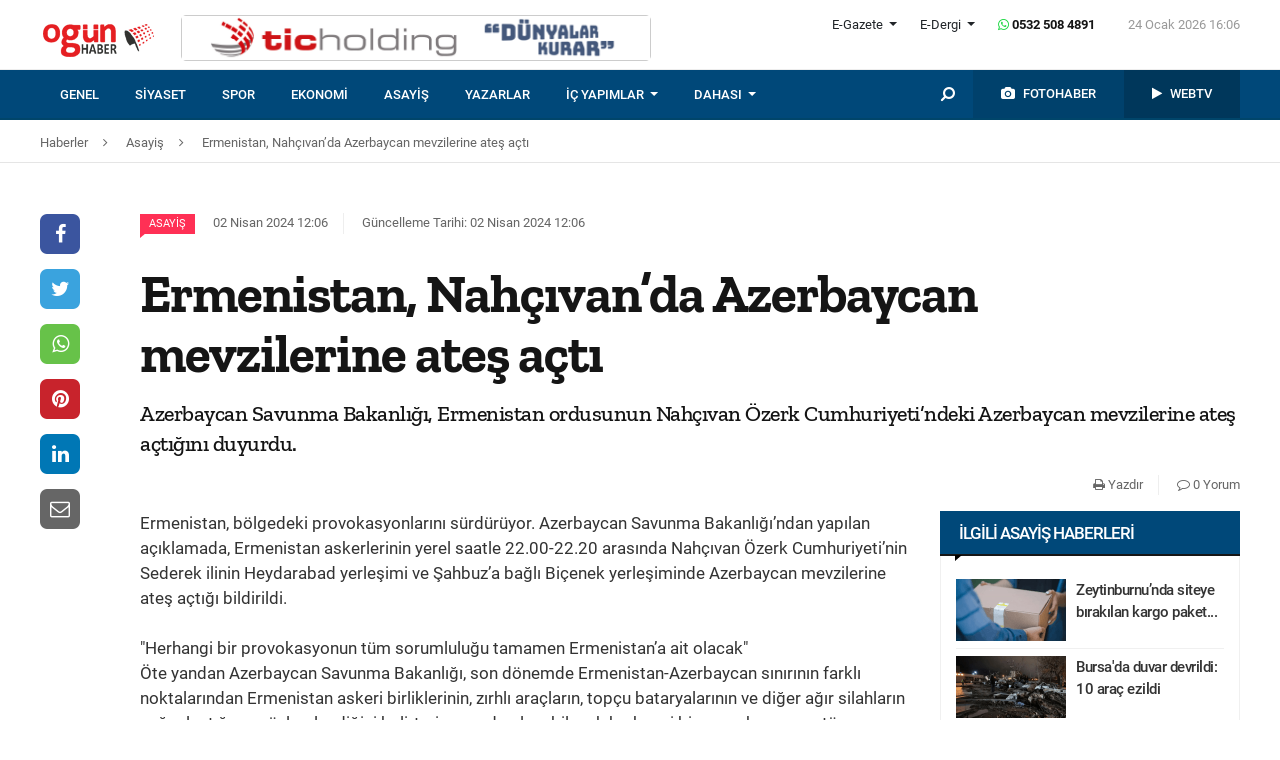

--- FILE ---
content_type: text/html; charset=UTF-8
request_url: https://ogunhaber.com/asayis/ermenistan-nahcivan-da-azerbaycan-mevzilerine-ates-acti-2-2690743h.html
body_size: 9346
content:
<!doctype html>
<html lang="tr"  itemId="https://ogunhaber.com/asayis/ermenistan-nahcivan-da-azerbaycan-mevzilerine-ates-acti-2-2690743h.html" itemType="http://schema.org/NewsArticle" itemScope="true" xmlns:og="http://opengraphprotocol.org/schema/" >
<head>
    <meta charset="utf-8">
            <meta name="viewport" content="width=device-width, initial-scale=1, shrink-to-fit=no">
        <meta name="csrf-token" content="EOKYsbS7nm3B47b5XqII9hR5S5HBOw6Yha8YyUm6"/>
    <link rel="stylesheet" href="https://assets.ogunhaber.com/css/style.css?v=62401202619">
                                                
    
            <link rel="amphtml" href="https://ogunhaber.com/amp/asayis/ermenistan-nahcivan-da-azerbaycan-mevzilerine-ates-acti-2-2690743h.html"/>
    
    <title>Ermenistan, Nahçıvan’da Azerbaycan mevzilerine ateş açtı
</title>
<meta name="csrf-token" content="EOKYsbS7nm3B47b5XqII9hR5S5HBOw6Yha8YyUm6"/>
<meta name="theme-color" content="#e20134"/>
<meta name="msapplication-navbutton-color" content="#e20134">
<meta name="apple-mobile-web-app-status-bar-style" content="#e20134">
<meta name="author" content="OGÜNhaber"/>
<meta property="og:site_name" content="OGÜN Haber - Günün Önemli Gelişmeleri, Son Dakika Haberler"/>
<meta property="og:url" content="https://ogunhaber.com/asayis/ermenistan-nahcivan-da-azerbaycan-mevzilerine-ates-acti-2-2690743h.html"/>

<meta property="description" content="Azerbaycan Savunma Bakanlığı, Ermenistan ordusunun Nahçıvan Özerk Cumhuriyeti’ndeki Azerbaycan mevzilerine ateş açtığını duyurdu."/>
<meta property="keywords" content="Asayiş Haberleri, Güncel ve Son Dakika Asayiş Gelişmeleri, Asayiş Polis Uygulamaları, Asayiş Jandarma Uygulamaları, Polis Harekat, Jandarma Harekat, Trafik Uygulamaları, Polis Baskınları, Adliyelerde Son Durum"/>

<meta property="og:type" content="article"/>
<meta property="og:title" content="Ermenistan, Nahçıvan’da Azerbaycan mevzilerine ateş açtı
"/>
<meta property="og:description" content="Azerbaycan Savunma Bakanlığı, Ermenistan ordusunun Nahçıvan Özerk Cumhuriyeti’ndeki Azerbaycan mevzilerine ateş açtığını duyurdu."/>
<meta property="og:image" content="https://assets.ogunhaber.com/images/no-image-square.png"/>

<meta name="image" itemprop="image" content="https://assets.ogunhaber.com/images/no-image-square.png"/>
    <meta name="thumbnail" itemprop="thumbnailUrl" content="https://assets.ogunhaber.com/images/no-image-square.png"/>

<meta property="twitter:site" content=""/>
<meta property="twitter:creator" content=""/>
<meta property="twitter:card" content="summary"/>
<meta property="twitter:url" content="https://ogunhaber.com/asayis/ermenistan-nahcivan-da-azerbaycan-mevzilerine-ates-acti-2-2690743h.html"/>
<meta property="twitter:domain" content="https://www.ogunhaber.com"/>
<meta property="twitter:title" content=" Ermenistan, Nahçıvan’da Azerbaycan mevzilerine ateş açtı
"/>
<meta property="twitter:description" content="Azerbaycan Savunma Bakanlığı, Ermenistan ordusunun Nahçıvan Özerk Cumhuriyeti’ndeki Azerbaycan mevzilerine ateş açtığını duyurdu."/>
<meta property="twitter:image" content="https://assets.ogunhaber.com/images/no-image-square.png"/>
<meta http-equiv="content-language" content="tr-TR"/>
<meta itemprop="inLanguage" content="tr-TR"/>

            <meta name="robots" content="index follow">
    
    <meta property="article:published" itemprop="datePublished" content="2024-04-02T12:06:22+03:00"/>
    <meta property="article:modified" itemprop="dateModified" content="2024-04-02T12:06:25+03:00"/>
    <meta name="genre" itemprop="genre" content="News"/>
    <meta itemprop="isFamilyFriendly" content="True"/>
<meta itemprop="publishingPrinciples" content="https://ogunhaber.com/sayfa/hukuka-aykirilik"/>
<meta name="url" itemprop="url" content="https://ogunhaber.com/asayis/ermenistan-nahcivan-da-azerbaycan-mevzilerine-ates-acti-2-2690743h.html"/>
<link rel="canonical" href="https://ogunhaber.com/asayis/ermenistan-nahcivan-da-azerbaycan-mevzilerine-ates-acti-2-2690743h.html"/>
<link rel='dns-prefetch' href='//fonts.gstatic.com'/>
<link rel="alternate" type="application/rss+xml" href="https://ogunhaber.com/rss">
    <link rel="alternate" type="application/rss+xml" href="https://ogunhaber.com/rss/sosyalmedya">
        <style type="text/css">
        header .header-nav {
                            background-color: #004879;
                                        border-bottom: 2px solid#00456a;
                }
                        body header .header-nav .nav-container .navbar .navbar-menu li > a {
            color: #ffffff !important;
        }
                                   body header .header-nav .nav-container .navbar .navbar-menu li > a:hover, .body header .header-nav .nav-container .navbar .navbar-menu li > a:active, body header .navbar .header-nav .nav-container .navbar .navbar-menu li > a:focus {
            color: #d8d8d8 !important;
        }
        
                            body header .navbar .media-menu nav ul li.photo-news, body header .navbar .media-menu nav ul li.photo-news {
            background-color: #00416c !important;
        }
        
                            body header .navbar .media-menu nav ul li.photo-news:active, body header .navbar .media-menu nav ul li.photo-news:focus, body header .navbar .media-menu nav ul li.photo-news:hover, body header .navbar .navbar-right nav ul li.photo-news:active, body header .navbar .navbar-right nav ul li.photo-news:focus, body header .navbar .navbar-right nav ul li.photo-news:hover {
            background-color: #004879  !important;
        }
        
                            header .media-menu nav ul li.photo-news a .circle-icon, header .navbar-right nav ul li.photo-news a .circle-icon {
            color: #e20134  !important;
        }
        
                            header .media-menu nav ul li.photo-news a span {
            color: #ffffff  !important;
        }
        
                            header .media-menu nav ul li.television, header .navbar-right nav ul li.television {
            background-color: #00375b  !important;
        }
        
                    header .media-menu nav ul li.television:active, header .media-menu nav ul li.television:focus, header .media-menu nav ul li.television:hover, header .navbar-right nav ul li.television:active, header .navbar-right nav ul li.television:focus, header .navbar-right nav ul li.television:hover {
                background-color: #004879  !important;
            }
        
                            header .media-menu nav ul li.television a span {
            color: #ffffff  !important;
        }
        
                            header .media-menu nav ul li.television a .circle-icon, header .navbar-right nav ul li.television a .circle-icon {
            color: #e20134  !important;
        }
        
                    header .media-menu nav ul li.fast-search, header .media-menu nav ul li.fast-search button.search-btn, header .navbar-right nav ul li.fast-search button.search-btn {
                background-color: #004879 !important;
            }
        
                    header .media-menu nav ul li.fast-search button.search-btn:hover, header .navbar-right nav ul li.fast-search button.search-btn:hover, header .media-menu nav ul li.fast-search button.search-btn:active, header .navbar-right nav ul li.fast-search button.search-btn:active, header .media-menu nav ul li.fast-search button.search-btn:focus, header .navbar-right nav ul li.fast-search button.search-btn:focus {
                background-color: #004879  !important;
            }
        
                    header .media-menu nav ul li.fast-search i {
                color: #ffffff;
            }
        
         header .navbar-menu.collapse.show, header .navbar-menu.show {
                            border-top: 1px solid #000000 !important;
                                        background-color: #ffffff;
                    }

                    body header .navbar .navbar-menu.show .navbar-nav li>a {
                color: #141414 !important;
            }
        
                    header .navbar-menu.show .navbar-nav li > a:hover, header .navbar-menu.show .navbar-nav li > a:active, header .navbar-menu.show .navbar-nav li > a:focus {
                color: #313131 !important;
            }
        
                    header .navbar-menu.collapse.show .navbar-nav li, header .navbar-menu.show .navbar-nav li {
                border-bottom: 1px solid #f1f1f1;
            }
        
                    .popular-news ul li .news-order{
                border:3px solid #004879;
                border-right:0;
            }
            .widget .widget-title{
                background-color: #004879;
                color: #ffffff;
            }
        
    </style>
	<!-- Start Alexa Certify Javascript -->
<script type="text/javascript">
_atrk_opts = { atrk_acct:"o66ci1aoZM00qN", domain:"ogunhaber.com",dynamic: true};
(function() { var as = document.createElement('script'); as.type = 'text/javascript'; as.async = true; as.src = "https://certify-js.alexametrics.com/atrk.js"; var s = document.getElementsByTagName('script')[0];s.parentNode.insertBefore(as, s); })();
</script>
<noscript><img src="https://certify.alexametrics.com/atrk.gif?account=o66ci1aoZM00qN" style="display:none" height="1" width="1" alt="" /></noscript>
<!-- End Alexa Certify Javascript -->  
</head>
<body>
    <header>
    <div class="top-bar">
        <div class="container">
            <div class="section">
                <div class="col">
                    <div class="pull-left">
                        <a class="logo" href="https://ogunhaber.com" itemprop="url">
                            <img itemprop="logo" src="https://ogunhaber.com/upload/img/2019/07/31/71c2cb35-2ac6-4878-bb84-56ebb36211f8.png" alt="OGÜN Haber - Günün Önemli Gelişmeleri, Son Dakika Haberler"/>
                        </a>
                    </div>
                                            <div class="h-ads">
                            <picture><img  class="b-lazy" src="[data-uri]" data-src="https://ogunhaber.com/upload/img/2020/04/24/a95dbab4-fb13-4c04-8f72-36df8afd3b44.png" alt="TİC Holding Header" /><noscript><img src="https://ogunhaber.com/upload/img/2020/04/24/a95dbab4-fb13-4c04-8f72-36df8afd3b44.png" alt="TİC Holding Header" /></noscript><picture>
                        </div>
                                        <div class="pull-right">
                        <div class="head-right">

                            <div class="header-info">
                                <ul>
                                                                            <li class="l-menu dropdown">
                        <span class="dropdown-toggle t-item" id="newspaper-menus" data-toggle="dropdown" aria-haspopup="true" aria-expanded="false">
                            E-Gazete
                        </span>
                                            <div class="dropdown-menu" aria-labelledby="newspaper-menus">
                                                                                                    <a class="dropdown-item" href="https://ogunhaber.com/yayin/ogun-gazetesi">Ogün Gazetesi</a>
                                                                                                    <a class="dropdown-item" href="https://ogunhaber.com/yayin/guzel-vatan-gazetesi">Güzel Vatan Gazetesi</a>
                                                                                                    <a class="dropdown-item" href="https://ogunhaber.com/yayin/enerji-dunyasi-gazetesi">Enerji Dünyası Gazetesi</a>
                                                                                            </div>
                                        </li>
                                                                                                                <li class="l-menu dropdown">
                        <span class="dropdown-toggle t-item" id="magazine-menus" data-toggle="dropdown" aria-haspopup="true" aria-expanded="false">
                            E-Dergi
                        </span>
                                            <div class="dropdown-menu" aria-labelledby="magazine-menus">
                                                                                                    <a class="dropdown-item" href="https://ogunhaber.com/yayin/minikkus-dergisi">Minikkuş Dergisi</a>


                                                                                                    <a class="dropdown-item" href="https://ogunhaber.com/yayin/seyyah-turizm-dergisi">Seyyah Turizm Dergisi</a>


                                                                                            </div>
                                        </li>
                                                                        <li>
                                        <div class="whatsapp-contact"><a href="#"><i class="fa fa-whatsapp"></i> 0532 508 4891</a></div>
                                    </li>
                                    <li>
                                        <div class="current-time"><span class="currentTime"></span></div>
                                    </li>
                                </ul>
                            </div>
                            <div class="clearfix"></div>
                                                    </div>
                        <nav class="media-buttons">
                            <ul>
                                <li role="menuitem"><a href="https://ogunhaber.com/fotohaber" itemprop="url"><i class="fa fa-camera menu-icon"></i></a></li>
                                <li role="menuitem"><a href="https://ogunhaber.com/webtv" itemprop="url"><i class="fa fa-play menu-icon"></i></a></li>
                            </ul>
                        </nav>
                        <button class="navbar-toggler" type="button" data-toggle="collapse" data-target="#menu" aria-controls="menu" aria-expanded="false" aria-label="Menü">
                            <span class="navbar-toggler-icon"></span>
                        </button>
                    </div>
                </div>
            </div>
        </div>
    </div>
    <div id="header-nav" class="header-nav">
        <div class="container nav-container">
            <nav id="navbar" class="navbar">
                <div class="navbar-menu" id="menu" itemscope itemtype="https://www.schema.org/SiteNavigationElement">
                    <ul class="navbar-nav">
                        <li class="fixed-logo">
                            <a href="https://ogunhaber.com" itemprop="url">
                                <img itemprop="logo" src="https://ogunhaber.com/upload/img/2019/08/23/5795c833-e254-4164-bd22-1629f3175824.png" alt="OGÜN Haber - Günün Önemli Gelişmeleri, Son Dakika Haberler"/>
                            </a>
                        </li>
                                                                                    <li role="menuitem"><a itemprop="url" href="https://ogunhaber.com/genel"><span itemprop="name">Genel</span></a></li>
                                                            <li role="menuitem"><a itemprop="url" href="https://ogunhaber.com/siyaset"><span itemprop="name">Siyaset</span></a></li>
                                                            <li role="menuitem"><a itemprop="url" href="https://ogunhaber.com/spor"><span itemprop="name">Spor</span></a></li>
                                                            <li role="menuitem"><a itemprop="url" href="https://ogunhaber.com/ekonomi"><span itemprop="name">Ekonomi</span></a></li>
                                                            <li role="menuitem"><a itemprop="url" href="https://ogunhaber.com/asayis"><span itemprop="name">Asayiş</span></a></li>
                                                    
                        <li role="menuitem"><a itemprop="url" href="https://ogunhaber.com/yazarlar"><span itemprop="name">Yazarlar</span></a></li>
                                                    <li role="menuitem" class="dropdown">
                                <a class="dropdown-toggle" href="#" id="specialMenus" role="button" data-toggle="dropdown" aria-haspopup="true" aria-expanded="false">
                                    İÇ YAPIMLAR
                                </a>
                                <div class="dropdown-menu" aria-labelledby="specialMenus">
                                    <div class="dropdown-wrapper">
                                                                                    <a class="dropdown-item" href="https://ogunhaber.com/roportaj" itemprop="url"><span itemprop="name">Röportaj</span></a>
                                                                                    <a class="dropdown-item" href="https://ogunhaber.com/webtv/gun-ozetleri" itemprop="url"><span itemprop="name">Gün Özetleri</span></a>
                                                                                    <a class="dropdown-item" href="https://ogunhaber.com/webtv/video-roportaj" itemprop="url"><span itemprop="name">Video Röportaj</span></a>
                                                                                    <a class="dropdown-item" href="https://ogunhaber.com/webtv/beyaz-tuval" itemprop="url"><span itemprop="name">Beyaz Tuval</span></a>
                                                                                    <a class="dropdown-item" href="https://ogunhaber.com/webtv/mutlu-eden-haberler" itemprop="url"><span itemprop="name">Mutlu Eden Haberler</span></a>
                                                                                    <a class="dropdown-item" href="https://ogunhaber.com/webtv/1-kelime-1-hikaye" itemprop="url"><span itemprop="name">1 Kelime 1 Hikaye</span></a>
                                                                                
                                        
                                        
                                        
                                        
                                        
                                        
                                        
                                        
                                        
                                    </div>
                                </div>
                            </li>
                                                                            <li role="menuitem" class="dropdown">
                                <a class="dropdown-toggle" href="#" id="otherMenus" role="button" data-toggle="dropdown" aria-haspopup="true" aria-expanded="false">
                                    DAHASI
                                </a>
                                <div class="dropdown-menu" aria-labelledby="otherMenus">
                                    <div class="dropdown-wrapper">
                                                                                    <a class="dropdown-item" href="https://ogunhaber.com/magazin" itemprop="url"><span itemprop="name">Magazin</span></a>
                                                                                    <a class="dropdown-item" href="https://ogunhaber.com/dunya" itemprop="url"><span itemprop="name">Dünya</span></a>
                                                                                    <a class="dropdown-item" href="https://ogunhaber.com/kultur-sanat" itemprop="url"><span itemprop="name">Kültür-Sanat</span></a>
                                                                                    <a class="dropdown-item" href="https://ogunhaber.com/egitim" itemprop="url"><span itemprop="name">Eğitim</span></a>
                                                                                    <a class="dropdown-item" href="https://ogunhaber.com/saglik" itemprop="url"><span itemprop="name">Sağlık</span></a>
                                                                                    <a class="dropdown-item" href="https://ogunhaber.com/yasam" itemprop="url"><span itemprop="name">Yaşam</span></a>
                                                                                    <a class="dropdown-item" href="https://ogunhaber.com/otomobil" itemprop="url"><span itemprop="name">Otomobil</span></a>
                                                                                    <a class="dropdown-item" href="https://ogunhaber.com/seyyah" itemprop="url"><span itemprop="name">Seyyah</span></a>
                                                                                    <a class="dropdown-item" href="https://ogunhaber.com/enerji" itemprop="url"><span itemprop="name">Enerji</span></a>
                                                                                    <a class="dropdown-item" href="https://ogunhaber.com/koronavirus" itemprop="url"><span itemprop="name">Koronavirüs</span></a>
                                                                                    <a class="dropdown-item" href="https://ogunhaber.com/moda" itemprop="url"><span itemprop="name">Moda</span></a>
                                                                                    <a class="dropdown-item" href="https://ogunhaber.com/yerel" itemprop="url"><span itemprop="name">Yerel</span></a>
                                                                                    <a class="dropdown-item" href="https://ogunhaber.com/medya" itemprop="url"><span itemprop="name">Medya</span></a>
                                                                                    <a class="dropdown-item" href="https://ogunhaber.com/teknoloji" itemprop="url"><span itemprop="name">Teknoloji</span></a>
                                                                                    <a class="dropdown-item" href="https://ogunhaber.com/nasil-yapilir" itemprop="url"><span itemprop="name">Nasıl Yapılır ?</span></a>
                                                                            </div>
                                </div>
                            </li>
                                                                            <li class="lm-menu dropdown">
                                <a class="dropdown-toggle" href="#" id="newspaperPublications" role="button" data-toggle="dropdown" aria-haspopup="true" aria-expanded="false">
                                    E-Gazete
                                </a>
                                <div class="dropdown-menu" aria-labelledby="newspaperPublications">
                                    <div class="dropdown-wrapper">
                                                                                    <a class="dropdown-item" href="https://ogunhaber.com/yayin/ogun-gazetesi">Ogün Gazetesi</a>
                                                                                    <a class="dropdown-item" href="https://ogunhaber.com/yayin/guzel-vatan-gazetesi">Güzel Vatan Gazetesi</a>
                                                                                    <a class="dropdown-item" href="https://ogunhaber.com/yayin/enerji-dunyasi-gazetesi">Enerji Dünyası Gazetesi</a>
                                                                            </div>
                                </div>
                            </li>
                                                                            <li class="lm-menu dropdown">
                                <a class="dropdown-toggle" href="#" id="magazinePublications" role="button" data-toggle="dropdown" aria-haspopup="true" aria-expanded="false">
                                    E-Dergi
                                </a>
                                <div class="dropdown-menu" aria-labelledby="magazinePublications">
                                    <div class="dropdown-wrapper">
                                                                                    <a class="dropdown-item" href="https://ogunhaber.com/yayin/minikkus-dergisi">Minikkuş Dergisi</a>
                                                                                    <a class="dropdown-item" href="https://ogunhaber.com/yayin/seyyah-turizm-dergisi">Seyyah Turizm Dergisi</a>
                                                                            </div>
                                </div>
                            </li>
                                            </ul>
                    <div class="media-menu">
                        <nav itemscope itemtype="https://www.schema.org/SiteNavigationElement">
                            <ul>
                                <li role="menuitem" class="fast-search">
                                    <button class="search-btn"><i class="fa fa-search fa-rotate-90"></i></button>
                                </li>
                                <li role="menuitem" class="photo-news"><a href="https://ogunhaber.com/fotohaber" itemprop="url"><i class="fa fa-camera menu-icon"></i> <span itemprop="name">FOTOHABER</span></a></li>
                                <li role="menuitem" class="television"><a href="https://ogunhaber.com/webtv" itemprop="url"><i class="fa fa-play menu-icon"></i> <span itemprop="name">WEBTV</span></a></li>
                            </ul>
                        </nav>
                    </div>
                </div>
            </nav>
        </div>
        <div class="search-plugin d-none">
    <div class="container">
        <form method="GET" id="search-form" action="https://ogunhaber.com/arama">

            <div class="search-bar">
                <input class="form-control" type="search" name="q" id="search-input" placeholder="Ara">
                <button type="button" class="search-close-btn"><i class="fa fa-times-thin"></i></button>
            </div>
            <button type="submit" id="search-btn" tabindex="-1" class="search-submit-btn"></button>

        </form>
    </div>
</div>
    </div>
</header>
<div class="clearfix"></div>


     
    <div class="breadcrumbs">
    <ol class="breadcrumb" vocab="https://schema.org/" typeof="BreadcrumbList">
        <li property="itemListElement" typeof="ListItem">
            <a href="https://ogunhaber.com" property="item" typeof="WebPage">
                <span property="name">Haberler</span>
            </a>
            <span class="d-none" property="position">1</span>
        </li>
                    <li property="itemListElement" typeof="ListItem">
                <a href="https://ogunhaber.com/asayis" property="item" typeof="WebPage">
                    <span property="name">Asayiş</span>
                </a>
                <span class="d-none" property="position">2</span>
            </li>
                            <li property="itemListElement" typeof="ListItem">
                <a href="https://ogunhaber.com/asayis/ermenistan-nahcivan-da-azerbaycan-mevzilerine-ates-acti-2-2690743h.html" property="item" typeof="WebPage">
                    <span property="name">Ermenistan, Nahçıvan’da Azerbaycan mevzilerine ateş açtı
</span>
                </a>
                <span class="d-none" property="position">3</span>
            </li>
            </ol>
</div>
<div class="clearfix"></div>    <div class="posts-details">
        <main id="wrapper" class="post-container" data-id="2690743">
            <div class="left-right-ads">
                                            </div>
                        <div class="article-row">
            <div class="article-head">
                <div class="fixed-share">
    <div class="fixed-social">
        <ul class="news-share">
            <li class="facebook"><a class="ssk ssk-facebook" href="javascript:void(0);"><i class="fa fa-facebook"></i></a></li>
            <li class="twitter"><a class="ssk ssk-twitter" href="javascript:void(0);"><i class="fa fa-twitter"></i></a></li>
            <li class="whatsapp"><a class="ssk ssk-whatsapp" href="javascript:void(0);"><i class="fa fa-whatsapp"></i></a></li>
            <li class="pinterest"><a class="ssk ssk-pinterest" href="javascript:void(0);"><i class="fa fa-pinterest"></i></a></li>
            <li class="linkedin"><a class="ssk ssk-linkedin" href="javascript:void(0);"><i class="fa fa-linkedin"></i></a></li>
            <li class="email"><a class="ssk ssk-email" href="javascript:void(0);"><i class="fa fa-envelope-o"></i></a></li>
        </ul>
    </div>
</div>
                <div class="article-header">
                    <div class="article-property">
                        <ul>
                            <li>
                                                                    <a href="https://www.ogunhaber.com/asayis" class="category-term" itemprop="articleSection">Asayiş</a>
                                                                <time itemprop="datePublished" datetime="2024-04-02T12:06:22+03:00">02 Nisan 2024 12:06</time>
                            </li>
                            <li class="news-updated-time">
                                <time itemprop="dateModified" datetime="2024-04-02T12:06:25+03:00">Güncelleme Tarihi: 02 Nisan 2024 12:06</time>
                            </li>
                                                    </ul>
                    </div>
                    <h1 itemProp="headline">Ermenistan, Nahçıvan’da Azerbaycan mevzilerine ateş açtı
</h1>
                    <div class="summary" itemprop="description">
                                                    Azerbaycan Savunma Bakanlığı, Ermenistan ordusunun Nahçıvan Özerk Cumhuriyeti’ndeki Azerbaycan mevzilerine ateş açtığını duyurdu.
                                            </div>
                    <div class="by-author" itemProp="organization" itemscope="" itemType="http://schema.org/Organization" itemID="https://ogunhaber.com">
                        <a href="https://ogunhaber.com" itemprop="url">
                            <span itemprop="name">OGÜNhaber</span>
                        </a>
                    </div>
                    <div class="inline-properties">
                        <a itemprop="mainEntityOfPage" href="https://ogunhaber.com/asayis/ermenistan-nahcivan-da-azerbaycan-mevzilerine-ates-acti-2-2690743h.html"><span itemprop="name">Ermenistan, Nahçıvan’da Azerbaycan mevzilerine ateş açtı
</span></a>
                    </div>
                    <div class="article-property-box">
                        <div class="news-stats">
                            <ul>
                                <li><a href="javascript:window.print()"><i class="fa fa-print"></i> Yazdır</a></li>
                                <li><a href="#comments"><i class="fa fa-comment-o"></i> 0 Yorum</a></li>
                            </ul>
                        </div>
                    </div>
                </div>
            </div>
            <div class="article-section">
                <div class="article-container">
                    <article class="article">
                                                                        <div class="article-content" itemProp="articleBody">
                            
                            Ermenistan, bölgedeki provokasyonlarını sürdürüyor. Azerbaycan Savunma Bakanlığı’ndan yapılan açıklamada, Ermenistan askerlerinin yerel saatle 22.00-22.20 arasında Nahçıvan Özerk Cumhuriyeti’nin Sederek ilinin Heydarabad yerleşimi ve Şahbuz’a bağlı Biçenek yerleşiminde Azerbaycan mevzilerine ateş açtığı bildirildi.<br/><br/>"Herhangi bir provokasyonun tüm sorumluluğu tamamen Ermenistan’a ait olacak"<br/>Öte yandan Azerbaycan Savunma Bakanlığı, son dönemde Ermenistan-Azerbaycan sınırının farklı noktalarından Ermenistan askeri birliklerinin, zırhlı araçların, topçu bataryalarının ve diğer ağır silahların yoğunlaştığının gözlemlendiğini belirtmiş, sınırda oluşabilecek herhangi bir provokasyonun tüm sorumluluğunun tamamen Ermenistan’a ait olacağını ifade etmişti.
                        </div>
                        <div class="clearfix"></div>
                        <footer>

                                <ul class="share-post">
                                    <li class="whatsapp"><a class="ssk ssk-whatsapp" href="javascript:;"><i class="fa fa-whatsapp"></i> Whatsapp</a></li>
                                    <li class="facebook"><a class="ssk ssk-facebook" href="javascript:;"><i class="fa fa-facebook"></i> Facebook</a></li>
                                    <li class="twitter"><a class="ssk ssk-twitter" href="javascript:void(0);"><i class="fa fa-twitter"></i> Twitter</a></li>
                                    <li class="pinterest"><a class="ssk ssk-pinterest" href="javascript:void(0);"><i class="fa fa-pinterest"></i> Pinterest</a></li>
                                    <li class="linkedin"><a class="ssk ssk-linkedin" href="javascript:void(0);"><i class="fa fa-linkedin"></i> Linkedin</a></li>
                                    <li class="mail"><a class="ssk ssk-email" href="javascript:void(0);"><i class="fa fa-envelope-o"></i> E-posta</a></li>
                                </ul>

                        </footer>
                    </article>
                                        
                </div>
                <div class="article-sidebar">
                    <aside class="widget">
        <h2 class="widget-title">İlgili Asayiş Haberleri</h2>
        <ul class="top-news">
            <li class="media">
    <a href="https://ogunhaber.com/asayis/zeytinburnu-nda-siteye-birakilan-kargo-paketi-patladi-3-kisi-yaralandi-2997100h.html">
        <picture>
<img class="b-lazy "  data src="https://assets.ogunhaber.com/images/lazy.gif" data-src="https://ogunhaber.com/upload/img/2026/01/11/8c752fc3-a801-4812-9df9-d1848ad6a120-related-post-1.png"  alt="Zeytinburnu’nda siteye bırakılan kargo paketi patladı: 3 kişi yaralandı" wıdth="" height="" />
</picture>

            <noscript>
                <picture>
                    
                    <img  src="https://ogunhaber.com/upload/img/2026/01/11/8c752fc3-a801-4812-9df9-d1848ad6a120-related-post-1.png" alt="Zeytinburnu’nda siteye bırakılan kargo paketi patladı: 3 kişi yaralandı" />
                </picture>
            </noscript>
    </a>
    <a href="https://ogunhaber.com/asayis/zeytinburnu-nda-siteye-birakilan-kargo-paketi-patladi-3-kisi-yaralandi-2997100h.html">Zeytinburnu’nda siteye bırakılan kargo paket...</a>
</li><li class="media">
    <a href="https://ogunhaber.com/asayis/bursada-duvar-devrildi-10-arac-ezildi-2997078h.html">
        <picture>
<img class="b-lazy "  data src="https://assets.ogunhaber.com/images/lazy.gif" data-src="https://ogunhaber.com/upload/img/2026/01/11/9dd73d2a-458a-4071-a804-382880435353-related-post-1.png"  alt="Bursa&#039;da duvar devrildi: 10 araç ezildi" wıdth="" height="" />
</picture>

            <noscript>
                <picture>
                    
                    <img  src="https://ogunhaber.com/upload/img/2026/01/11/9dd73d2a-458a-4071-a804-382880435353-related-post-1.png" alt="Bursa&#039;da duvar devrildi: 10 araç ezildi" />
                </picture>
            </noscript>
    </a>
    <a href="https://ogunhaber.com/asayis/bursada-duvar-devrildi-10-arac-ezildi-2997078h.html">Bursa'da duvar devrildi: 10 araç ezildi</a>
</li><li class="media">
    <a href="https://ogunhaber.com/asayis/unlulere-uyusturucu-sorusmasinda-yeni-gelisme-oktay-kaynarca-ve-emel-muftuoglu-dahil-6-kisi-gozaltina-alindi-2997164h.html">
        <picture>
<img class="b-lazy "  data src="https://assets.ogunhaber.com/images/lazy.gif" data-src="https://ogunhaber.com/upload/img/2026/01/13/6800fee4-2085-41f4-a6ff-8411f4293765-related-post-1.png"  alt="Ünlülere uyuşturucu soruşmasında yeni gelişme: Oktay Kaynarca ve Emel Müftüoğlu dahil 6 kişi gözaltına alındı" wıdth="" height="" />
</picture>

            <noscript>
                <picture>
                    
                    <img  src="https://ogunhaber.com/upload/img/2026/01/13/6800fee4-2085-41f4-a6ff-8411f4293765-related-post-1.png" alt="Ünlülere uyuşturucu soruşmasında yeni gelişme: Oktay Kaynarca ve Emel Müftüoğlu dahil 6 kişi gözaltına alındı" />
                </picture>
            </noscript>
    </a>
    <a href="https://ogunhaber.com/asayis/unlulere-uyusturucu-sorusmasinda-yeni-gelisme-oktay-kaynarca-ve-emel-muftuoglu-dahil-6-kisi-gozaltina-alindi-2997164h.html">Ünlülere uyuşturucu soruşmasında yeni gelişm...</a>
</li><li class="media">
    <a href="https://ogunhaber.com/asayis/unlulere-uyusturucu-sorusturmasinda-yeni-gozaltilar-derya-cayirgan-dahil-19-kisi-gozaltina-alindi-2997254h.html">
        <picture>
<img class="b-lazy "  data src="https://assets.ogunhaber.com/images/lazy.gif" data-src="https://ogunhaber.com/upload/img/2026/01/15/544d6c5d-d415-4a63-9548-819ba01c63d6-related-post-1.png"  alt="Ünlülere uyuşturucu soruşturmasında yeni gözaltılar: Derya Çayırgan dahil 19 kişi gözaltına alındı" wıdth="" height="" />
</picture>

            <noscript>
                <picture>
                    
                    <img  src="https://ogunhaber.com/upload/img/2026/01/15/544d6c5d-d415-4a63-9548-819ba01c63d6-related-post-1.png" alt="Ünlülere uyuşturucu soruşturmasında yeni gözaltılar: Derya Çayırgan dahil 19 kişi gözaltına alındı" />
                </picture>
            </noscript>
    </a>
    <a href="https://ogunhaber.com/asayis/unlulere-uyusturucu-sorusturmasinda-yeni-gozaltilar-derya-cayirgan-dahil-19-kisi-gozaltina-alindi-2997254h.html">Ünlülere uyuşturucu soruşturmasında yeni göz...</a>
</li><li class="media">
    <a href="https://ogunhaber.com/asayis/ibb-kresinde-darp-ve-istismar-sorusturmasi-1-kisi-tutuklandi-2997550h.html">
        <picture>
<img class="b-lazy "  data src="https://assets.ogunhaber.com/images/lazy.gif" data-src="https://ogunhaber.com/upload/img/2026/01/24/e99585cb-2d83-497a-8825-ea654314d1c3-related-post-1.png"  alt="İBB kreşinde darp ve istismar soruşturması: 1 kişi tutuklandı" wıdth="" height="" />
</picture>

            <noscript>
                <picture>
                    
                    <img  src="https://ogunhaber.com/upload/img/2026/01/24/e99585cb-2d83-497a-8825-ea654314d1c3-related-post-1.png" alt="İBB kreşinde darp ve istismar soruşturması: 1 kişi tutuklandı" />
                </picture>
            </noscript>
    </a>
    <a href="https://ogunhaber.com/asayis/ibb-kresinde-darp-ve-istismar-sorusturmasi-1-kisi-tutuklandi-2997550h.html">İBB kreşinde darp ve istismar soruşturması:...</a>
</li>        </ul>
    </aside>
                                    </div>
            </div>
        </div>
                        </main>
        <div class="related-news">
        <div class="container">
            <div class="section">
                <div class="part-24">
                    <h2 class="line-title">Bu Haberler İlginizi Çekebilir</h2>
                </div>
                <div class="news-categories">
                                            <article class="news-first-group">
                            <header>
                                <a href="https://ogunhaber.com/asayis/bakan-tunc-duyurdu-bayrak-provokasyonu-hakkinda-sorusturma-acildi-2997441h.html">
                                    <picture>
<source media="(max-width: 321px)" data-srcset="https://ogunhaber.com/upload/img/2026/01/21/cba38885-fac5-445b-9af4-c50be63f7c37-related-posts-6.jpeg">
<source media="(max-width: 376px)" data-srcset="https://ogunhaber.com/upload/img/2026/01/21/cba38885-fac5-445b-9af4-c50be63f7c37-related-posts-5.jpeg">
<source media="(max-width: 426px)" data-srcset="https://ogunhaber.com/upload/img/2026/01/21/cba38885-fac5-445b-9af4-c50be63f7c37-related-posts-4.jpeg">
<source media="(max-width: 769px)" data-srcset="https://ogunhaber.com/upload/img/2026/01/21/cba38885-fac5-445b-9af4-c50be63f7c37-related-posts-3.jpeg">
<source media="(max-width: 1025px)" data-srcset="https://ogunhaber.com/upload/img/2026/01/21/cba38885-fac5-445b-9af4-c50be63f7c37-related-posts-2.jpeg">
<img class="b-lazy "  data src="https://assets.ogunhaber.com/images/lazy.gif" data-src="https://ogunhaber.com/upload/img/2026/01/21/cba38885-fac5-445b-9af4-c50be63f7c37-related-posts-1.jpeg"  alt="Bakan Tunç duyurdu: Bayrak provokasyonu hakkında soruşturma açıldı" wıdth="308" height="156" />
</picture>

            <noscript>
                <picture>
                    <source media="(max-width: 321px)" srcset="https://ogunhaber.com/upload/img/2026/01/21/cba38885-fac5-445b-9af4-c50be63f7c37-related-posts-6.jpeg">
<source media="(max-width: 376px)" srcset="https://ogunhaber.com/upload/img/2026/01/21/cba38885-fac5-445b-9af4-c50be63f7c37-related-posts-5.jpeg">
<source media="(max-width: 426px)" srcset="https://ogunhaber.com/upload/img/2026/01/21/cba38885-fac5-445b-9af4-c50be63f7c37-related-posts-4.jpeg">
<source media="(max-width: 769px)" srcset="https://ogunhaber.com/upload/img/2026/01/21/cba38885-fac5-445b-9af4-c50be63f7c37-related-posts-3.jpeg">
<source media="(max-width: 1025px)" srcset="https://ogunhaber.com/upload/img/2026/01/21/cba38885-fac5-445b-9af4-c50be63f7c37-related-posts-2.jpeg">

                    <img  src="https://ogunhaber.com/upload/img/2026/01/21/cba38885-fac5-445b-9af4-c50be63f7c37-related-posts-1.jpeg" alt="Bakan Tunç duyurdu: Bayrak provokasyonu hakkında soruşturma açıldı" />
                </picture>
            </noscript>
                                </a>
                                                                    <div class="category-canonical">
                                        <a href="https://www.ogunhaber.com/asayis">Asayiş</a>
                                    </div>
                                                            </header>
                            <section>
                                <a href="https://ogunhaber.com/asayis/bakan-tunc-duyurdu-bayrak-provokasyonu-hakkinda-sorusturma-acildi-2997441h.html" class="news-link">Bakan Tunç duyurdu: Bayrak provokasyonu hakkında soruşturma açıldı</a>
                            </section>
                        </article>
                                            <article class="news-first-group">
                            <header>
                                <a href="https://ogunhaber.com/asayis/ibb-kresinde-darp-ve-istismar-sorusturmasi-1-kisi-tutuklandi-2997550h.html">
                                    <picture>
<source media="(max-width: 321px)" data-srcset="https://ogunhaber.com/upload/img/2026/01/24/e99585cb-2d83-497a-8825-ea654314d1c3-related-posts-6.png">
<source media="(max-width: 376px)" data-srcset="https://ogunhaber.com/upload/img/2026/01/24/e99585cb-2d83-497a-8825-ea654314d1c3-related-posts-5.png">
<source media="(max-width: 426px)" data-srcset="https://ogunhaber.com/upload/img/2026/01/24/e99585cb-2d83-497a-8825-ea654314d1c3-related-posts-4.png">
<source media="(max-width: 769px)" data-srcset="https://ogunhaber.com/upload/img/2026/01/24/e99585cb-2d83-497a-8825-ea654314d1c3-related-posts-3.png">
<source media="(max-width: 1025px)" data-srcset="https://ogunhaber.com/upload/img/2026/01/24/e99585cb-2d83-497a-8825-ea654314d1c3-related-posts-2.png">
<img class="b-lazy "  data src="https://assets.ogunhaber.com/images/lazy.gif" data-src="https://ogunhaber.com/upload/img/2026/01/24/e99585cb-2d83-497a-8825-ea654314d1c3-related-posts-1.png"  alt="İBB kreşinde darp ve istismar soruşturması: 1 kişi tutuklandı" wıdth="308" height="156" />
</picture>

            <noscript>
                <picture>
                    <source media="(max-width: 321px)" srcset="https://ogunhaber.com/upload/img/2026/01/24/e99585cb-2d83-497a-8825-ea654314d1c3-related-posts-6.png">
<source media="(max-width: 376px)" srcset="https://ogunhaber.com/upload/img/2026/01/24/e99585cb-2d83-497a-8825-ea654314d1c3-related-posts-5.png">
<source media="(max-width: 426px)" srcset="https://ogunhaber.com/upload/img/2026/01/24/e99585cb-2d83-497a-8825-ea654314d1c3-related-posts-4.png">
<source media="(max-width: 769px)" srcset="https://ogunhaber.com/upload/img/2026/01/24/e99585cb-2d83-497a-8825-ea654314d1c3-related-posts-3.png">
<source media="(max-width: 1025px)" srcset="https://ogunhaber.com/upload/img/2026/01/24/e99585cb-2d83-497a-8825-ea654314d1c3-related-posts-2.png">

                    <img  src="https://ogunhaber.com/upload/img/2026/01/24/e99585cb-2d83-497a-8825-ea654314d1c3-related-posts-1.png" alt="İBB kreşinde darp ve istismar soruşturması: 1 kişi tutuklandı" />
                </picture>
            </noscript>
                                </a>
                                                                    <div class="category-canonical">
                                        <a href="https://ogunhaber.com/asayis">Asayiş</a>
                                    </div>
                                                            </header>
                            <section>
                                <a href="https://ogunhaber.com/asayis/ibb-kresinde-darp-ve-istismar-sorusturmasi-1-kisi-tutuklandi-2997550h.html" class="news-link">İBB kreşinde darp ve istismar soruşturması: 1 kişi tutuklandı</a>
                            </section>
                        </article>
                                            <article class="news-first-group">
                            <header>
                                <a href="https://ogunhaber.com/asayis/tuzlada-cakmak-uretim-fabrikasinda-yangin-mudahale-suruyor-2997370h.html">
                                    <picture>
<source media="(max-width: 321px)" data-srcset="https://ogunhaber.com/upload/img/2026/01/19/54e858ea-0f3a-4e2d-9b96-4546e8d8dd8d-related-posts-6.png">
<source media="(max-width: 376px)" data-srcset="https://ogunhaber.com/upload/img/2026/01/19/54e858ea-0f3a-4e2d-9b96-4546e8d8dd8d-related-posts-5.png">
<source media="(max-width: 426px)" data-srcset="https://ogunhaber.com/upload/img/2026/01/19/54e858ea-0f3a-4e2d-9b96-4546e8d8dd8d-related-posts-4.png">
<source media="(max-width: 769px)" data-srcset="https://ogunhaber.com/upload/img/2026/01/19/54e858ea-0f3a-4e2d-9b96-4546e8d8dd8d-related-posts-3.png">
<source media="(max-width: 1025px)" data-srcset="https://ogunhaber.com/upload/img/2026/01/19/54e858ea-0f3a-4e2d-9b96-4546e8d8dd8d-related-posts-2.png">
<img class="b-lazy "  data src="https://assets.ogunhaber.com/images/lazy.gif" data-src="https://ogunhaber.com/upload/img/2026/01/19/54e858ea-0f3a-4e2d-9b96-4546e8d8dd8d-related-posts-1.png"  alt="Tuzla&#039;da çakmak üretim fabrikasında yangın: Müdahale sürüyor" wıdth="308" height="156" />
</picture>

            <noscript>
                <picture>
                    <source media="(max-width: 321px)" srcset="https://ogunhaber.com/upload/img/2026/01/19/54e858ea-0f3a-4e2d-9b96-4546e8d8dd8d-related-posts-6.png">
<source media="(max-width: 376px)" srcset="https://ogunhaber.com/upload/img/2026/01/19/54e858ea-0f3a-4e2d-9b96-4546e8d8dd8d-related-posts-5.png">
<source media="(max-width: 426px)" srcset="https://ogunhaber.com/upload/img/2026/01/19/54e858ea-0f3a-4e2d-9b96-4546e8d8dd8d-related-posts-4.png">
<source media="(max-width: 769px)" srcset="https://ogunhaber.com/upload/img/2026/01/19/54e858ea-0f3a-4e2d-9b96-4546e8d8dd8d-related-posts-3.png">
<source media="(max-width: 1025px)" srcset="https://ogunhaber.com/upload/img/2026/01/19/54e858ea-0f3a-4e2d-9b96-4546e8d8dd8d-related-posts-2.png">

                    <img  src="https://ogunhaber.com/upload/img/2026/01/19/54e858ea-0f3a-4e2d-9b96-4546e8d8dd8d-related-posts-1.png" alt="Tuzla&#039;da çakmak üretim fabrikasında yangın: Müdahale sürüyor" />
                </picture>
            </noscript>
                                </a>
                                                                    <div class="category-canonical">
                                        <a href="https://ogunhaber.com/asayis">Asayiş</a>
                                    </div>
                                                            </header>
                            <section>
                                <a href="https://ogunhaber.com/asayis/tuzlada-cakmak-uretim-fabrikasinda-yangin-mudahale-suruyor-2997370h.html" class="news-link">Tuzla'da çakmak üretim fabrikasında yangın: Müdahale sürüyor</a>
                            </section>
                        </article>
                                            <article class="news-first-group">
                            <header>
                                <a href="https://ogunhaber.com/asayis/gullu-sorusturmasi-tugyanin-sevgilisi-gozaltina-alindi-2997487h.html">
                                    <picture>
<source media="(max-width: 321px)" data-srcset="https://ogunhaber.com/upload/img/2026/01/21/550e21fc-a6bb-4720-8f6e-155adf55e61d-related-posts-6.png">
<source media="(max-width: 376px)" data-srcset="https://ogunhaber.com/upload/img/2026/01/21/550e21fc-a6bb-4720-8f6e-155adf55e61d-related-posts-5.png">
<source media="(max-width: 426px)" data-srcset="https://ogunhaber.com/upload/img/2026/01/21/550e21fc-a6bb-4720-8f6e-155adf55e61d-related-posts-4.png">
<source media="(max-width: 769px)" data-srcset="https://ogunhaber.com/upload/img/2026/01/21/550e21fc-a6bb-4720-8f6e-155adf55e61d-related-posts-3.png">
<source media="(max-width: 1025px)" data-srcset="https://ogunhaber.com/upload/img/2026/01/21/550e21fc-a6bb-4720-8f6e-155adf55e61d-related-posts-2.png">
<img class="b-lazy "  data src="https://assets.ogunhaber.com/images/lazy.gif" data-src="https://ogunhaber.com/upload/img/2026/01/21/550e21fc-a6bb-4720-8f6e-155adf55e61d-related-posts-1.png"  alt="Güllü soruşturması: Tuğyan&#039;ın sevgilisi gözaltına alındı" wıdth="308" height="156" />
</picture>

            <noscript>
                <picture>
                    <source media="(max-width: 321px)" srcset="https://ogunhaber.com/upload/img/2026/01/21/550e21fc-a6bb-4720-8f6e-155adf55e61d-related-posts-6.png">
<source media="(max-width: 376px)" srcset="https://ogunhaber.com/upload/img/2026/01/21/550e21fc-a6bb-4720-8f6e-155adf55e61d-related-posts-5.png">
<source media="(max-width: 426px)" srcset="https://ogunhaber.com/upload/img/2026/01/21/550e21fc-a6bb-4720-8f6e-155adf55e61d-related-posts-4.png">
<source media="(max-width: 769px)" srcset="https://ogunhaber.com/upload/img/2026/01/21/550e21fc-a6bb-4720-8f6e-155adf55e61d-related-posts-3.png">
<source media="(max-width: 1025px)" srcset="https://ogunhaber.com/upload/img/2026/01/21/550e21fc-a6bb-4720-8f6e-155adf55e61d-related-posts-2.png">

                    <img  src="https://ogunhaber.com/upload/img/2026/01/21/550e21fc-a6bb-4720-8f6e-155adf55e61d-related-posts-1.png" alt="Güllü soruşturması: Tuğyan&#039;ın sevgilisi gözaltına alındı" />
                </picture>
            </noscript>
                                </a>
                                                                    <div class="category-canonical">
                                        <a href="https://ogunhaber.com/asayis">Asayiş</a>
                                    </div>
                                                            </header>
                            <section>
                                <a href="https://ogunhaber.com/asayis/gullu-sorusturmasi-tugyanin-sevgilisi-gozaltina-alindi-2997487h.html" class="news-link">Güllü soruşturması: Tuğyan'ın sevgilisi gözaltına alındı</a>
                            </section>
                        </article>
                                    </div>
                            </div>
        </div>
    </div>
    </div>
    <footer id="footer">
    <div class="container">
        <div class="section">
            <div class="footer-property">
                <a href="https://ogunhaber.com">
                    <img src="https://assets.ogunhaber.com/images/f-logo.png" alt="OGÜN Haber - Günün Önemli Gelişmeleri, Son Dakika Haberler">
                </a>
                <div class="feed">
                    <a href="#" class="btn btn-add"><i class="icon-add"></i> Haberi sitene ekle</a>
                    <a href="https://ogunhaber.com/rss" class="btn btn-rss"><i class="fa fa-rss"></i></a>
                </div>
            </div>
            <div class="footer-menu">
                <strong class="f-title">Popüler Konular</strong>
                <div class="section" itemscope itemtype="https://www.schema.org/SiteNavigationElement">
                                                                        <div class="part">
                                                                    <ul>
                                                                                    <li role="menuitem"><a href="https://ogunhaber.com/genel" itemprop="url"><span itemprop="name">Genel</span></a></li>
                                                                                    <li role="menuitem"><a href="https://ogunhaber.com/siyaset" itemprop="url"><span itemprop="name">Siyaset</span></a></li>
                                                                                    <li role="menuitem"><a href="https://ogunhaber.com/spor" itemprop="url"><span itemprop="name">Spor</span></a></li>
                                                                                    <li role="menuitem"><a href="https://ogunhaber.com/ekonomi" itemprop="url"><span itemprop="name">Ekonomi</span></a></li>
                                                                            </ul>
                                                            </div>
                                                    <div class="part">
                                                                    <ul>
                                                                                    <li role="menuitem"><a href="https://ogunhaber.com/asayis" itemprop="url"><span itemprop="name">Asayiş</span></a></li>
                                                                                    <li role="menuitem"><a href="https://ogunhaber.com/magazin" itemprop="url"><span itemprop="name">Magazin</span></a></li>
                                                                                    <li role="menuitem"><a href="https://ogunhaber.com/dunya" itemprop="url"><span itemprop="name">Dünya</span></a></li>
                                                                                    <li role="menuitem"><a href="https://ogunhaber.com/kultur-sanat" itemprop="url"><span itemprop="name">Kültür-Sanat</span></a></li>
                                                                            </ul>
                                                            </div>
                                                    <div class="part">
                                                                    <ul>
                                                                                    <li role="menuitem"><a href="https://ogunhaber.com/egitim" itemprop="url"><span itemprop="name">Eğitim</span></a></li>
                                                                                    <li role="menuitem"><a href="https://ogunhaber.com/saglik" itemprop="url"><span itemprop="name">Sağlık</span></a></li>
                                                                                    <li role="menuitem"><a href="https://ogunhaber.com/yasam" itemprop="url"><span itemprop="name">Yaşam</span></a></li>
                                                                                    <li role="menuitem"><a href="https://ogunhaber.com/otomobil" itemprop="url"><span itemprop="name">Otomobil</span></a></li>
                                                                            </ul>
                                                            </div>
                                                    <div class="part">
                                                                    <ul>
                                                                                    <li role="menuitem"><a href="https://ogunhaber.com/seyyah" itemprop="url"><span itemprop="name">Seyyah</span></a></li>
                                                                                    <li role="menuitem"><a href="https://ogunhaber.com/enerji" itemprop="url"><span itemprop="name">Enerji</span></a></li>
                                                                                    <li role="menuitem"><a href="https://ogunhaber.com/koronavirus" itemprop="url"><span itemprop="name">Koronavirüs</span></a></li>
                                                                                    <li role="menuitem"><a href="https://ogunhaber.com/moda" itemprop="url"><span itemprop="name">Moda</span></a></li>
                                                                            </ul>
                                                            </div>
                                                    <div class="part">
                                                                    <ul>
                                                                                    <li role="menuitem"><a href="https://ogunhaber.com/yerel" itemprop="url"><span itemprop="name">Yerel</span></a></li>
                                                                                    <li role="menuitem"><a href="https://ogunhaber.com/medya" itemprop="url"><span itemprop="name">Medya</span></a></li>
                                                                                    <li role="menuitem"><a href="https://ogunhaber.com/teknoloji" itemprop="url"><span itemprop="name">Teknoloji</span></a></li>
                                                                                    <li role="menuitem"><a href="https://ogunhaber.com/nasil-yapilir" itemprop="url"><span itemprop="name">Nasıl Yapılır ?</span></a></li>
                                                                            </ul>
                                                            </div>
                                                            </div>
            </div>
            <div class="footer-social">
                                    <div class="mobile-app">
                                                    <a href="#"><img src="https://assets.ogunhaber.com/images/ios.jpg" alt="Apple"></a>
                                                                            <a href="#"><img src="https://assets.ogunhaber.com/images/android.jpg" alt="Android"></a>
                                            </div>
                                <div class="social-media">
                    <ul class="social-links">
                                                    <li><a href="https://www.facebook.com/ogunhaber" target="_blank"><i class="fa fa-facebook"></i></a></li>
                                                                            <li><a href="https://twitter.com/OGUNhaber"><i class="fa fa-twitter"></i></a></li>
                                                                            <li><a href="https://www.instagram.com/ogunhaber/"><i class="fa fa-instagram"></i></a></li>
                                                                            <li><a href="#"><i class="fa fa-youtube-play"></i></a></li>
                                            </ul>
                </div>
            </div>
        </div>
    </div>
    <div class="footer-bottom">
        <div class="container">
            <div class="part-24">
                <div class="f-links">
                    <ul itemscope itemtype="https://www.schema.org/SiteNavigationElement">
                        <li role="menuitem"><a href="https://ogunhaber.com" itemprop="url"><span itemprop="name">Ana sayfa</span></a></li>
                        <li role="menuitem"><a href="https://ogunhaber.com/sayfa/kunye" itemprop="url"><span itemprop="name">Künye</span></a></li>
                        <li role="menuitem"><a href="https://ogunhaber.com/sayfa/hukuka-aykirilik" itemprop="url"><span itemprop="name">Hukuka Aykırılık</span></a></li>
                        <li role="menuitem"><a target="_blank" href="https://abone.ogunhaber.com" itemprop="url"><span itemprop="name">Abonelik</span></a></li>
                        <li role="menuitem"><a href="https://ogunhaber.com/iletisim" itemprop="url"><span itemprop="name">İletişim</span></a></li>
                    </ul>
                    <div class="copyright">
                        Tüm hakları saklıdır © 2006 - <span itemProp="copyrightYear">2026</span>
                        <span itemProp="publisher copyrightHolder provider sourceOrganization" itemscope=""
                              itemType="https://schema.org/NewsMediaOrganization"
                              itemID="https://ogunhaber.com">
                                <meta itemProp="diversityPolicy" content="https://ogunhaber.com/"/>
                                <meta itemProp="ethicsPolicy" content="https://ogunhaber.com"/>
                                <meta itemProp="url" content="https://ogunhaber.com"/>
                        <meta itemProp="foundingDate" content="05-09-07"/>
                        <span itemProp="logo" itemscope="" itemType="https://schema.org/ImageObject">
                            <meta itemProp="url" content="https://assets.ogunhaber.com/images/logo.png"/>
                        <span itemProp="name">OGÜN Haber - Günün Önemli Gelişmeleri, Son Dakika Haberler</span>
                                                        <meta itemProp="sameAs" content="https://www.facebook.com/ogunhaber"/>
                                                                                        <meta itemProp="sameAs" content="https://twitter.com/OGUNhaber"/>
                                                                                        <meta itemProp="sameAs" content="#"/>
                                                                                        <meta itemProp="sameAs" content="https://www.instagram.com/ogunhaber/"/>
                                                                                        <meta itemProp="sameAs" content="#"/>
                                                    </span>
                        </span>. Kaynak gösterilmeden kısmen veya tamamen kullanılamaz.
                    </div>
                </div>



            </div>
        </div>
    </div>
    <div class="desktopVersion ">
        <a href="https://ogunhaber.com?isDesktop=1">Web Görünümüne Geç</a>
    </div>
</footer>


<script src="https://www.gstatic.com/firebasejs/5.2.0/firebase-app.js"></script>
<script src="https://www.gstatic.com/firebasejs/5.2.0/firebase-messaging.js"></script>
<script type="text/javascript">
    var FcmConfig = {
        apiKey: "AIzaSyARFHJNdxQHhNr8puCgIIamNCdoHX6cSrQ",
        messagingSenderId: "934310238234",
        vapidKey: "BMia_0Jbiq6xdrFoyJV3x_KHm6nwbK8LxkoachOMQ0YP9G_PjviZxmqq0KBs6DUuxtG5FezJG25vHvDSVJL3c2M",
        ckey: "ogunfcm"
    };
</script>
<script src="https://assets.ogunhaber.com/js/app.js"></script>
<!-- Global site tag (gtag.js) - Google Analytics -->
<script async src="https://www.googletagmanager.com/gtag/js?id=UA-154979778-9"></script>
<script>
  window.dataLayer = window.dataLayer || [];
  function gtag(){dataLayer.push(arguments);}
  gtag('js', new Date());

  gtag('config', 'UA-154979778-9');
</script>


<!-- Yandex.Metrika counter -->
<script type="text/javascript" >
   (function(m,e,t,r,i,k,a){m[i]=m[i]||function(){(m[i].a=m[i].a||[]).push(arguments)};
   m[i].l=1*new Date();k=e.createElement(t),a=e.getElementsByTagName(t)[0],k.async=1,k.src=r,a.parentNode.insertBefore(k,a)})
   (window, document, "script", "https://mc.yandex.ru/metrika/tag.js", "ym");

   ym(34238210, "init", {
        clickmap:true,
        trackLinks:true,
        accurateTrackBounce:true,
        webvisor:true
   });
</script>
<noscript><div><img src="https://mc.yandex.ru/watch/34238210" style="position:absolute; left:-9999px;" alt="" /></div></noscript>
<!-- /Yandex.Metrika counter -->
<div style="display:none"> 
<a href="https://www.duabahcesi.net/" title="islami sohbet">islami sohbet</a>
</div>
<strong><span style="overflow: auto; position: absolute; height: 0pt; width: 0pt;">
<a href="https://www.sohbest.org" title="dini chat">dini chat</a>
</span></pre></strong>
<strong><span style="overflow: auto; position: absolute; height: 0pt; width: 0pt;">
<a href="https://www.sohbetc.net" title="sohbet odaları">sohbet odaları</a>
</span></pre></strong>


</body>
</html>
